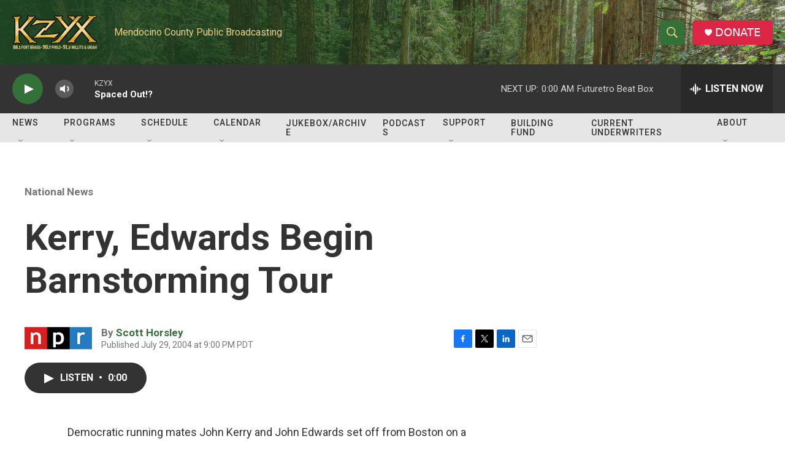

--- FILE ---
content_type: text/html; charset=utf-8
request_url: https://www.google.com/recaptcha/api2/aframe
body_size: 263
content:
<!DOCTYPE HTML><html><head><meta http-equiv="content-type" content="text/html; charset=UTF-8"></head><body><script nonce="xuxLgpNvAzJad8raprD1nA">/** Anti-fraud and anti-abuse applications only. See google.com/recaptcha */ try{var clients={'sodar':'https://pagead2.googlesyndication.com/pagead/sodar?'};window.addEventListener("message",function(a){try{if(a.source===window.parent){var b=JSON.parse(a.data);var c=clients[b['id']];if(c){var d=document.createElement('img');d.src=c+b['params']+'&rc='+(localStorage.getItem("rc::a")?sessionStorage.getItem("rc::b"):"");window.document.body.appendChild(d);sessionStorage.setItem("rc::e",parseInt(sessionStorage.getItem("rc::e")||0)+1);localStorage.setItem("rc::h",'1765692465246');}}}catch(b){}});window.parent.postMessage("_grecaptcha_ready", "*");}catch(b){}</script></body></html>